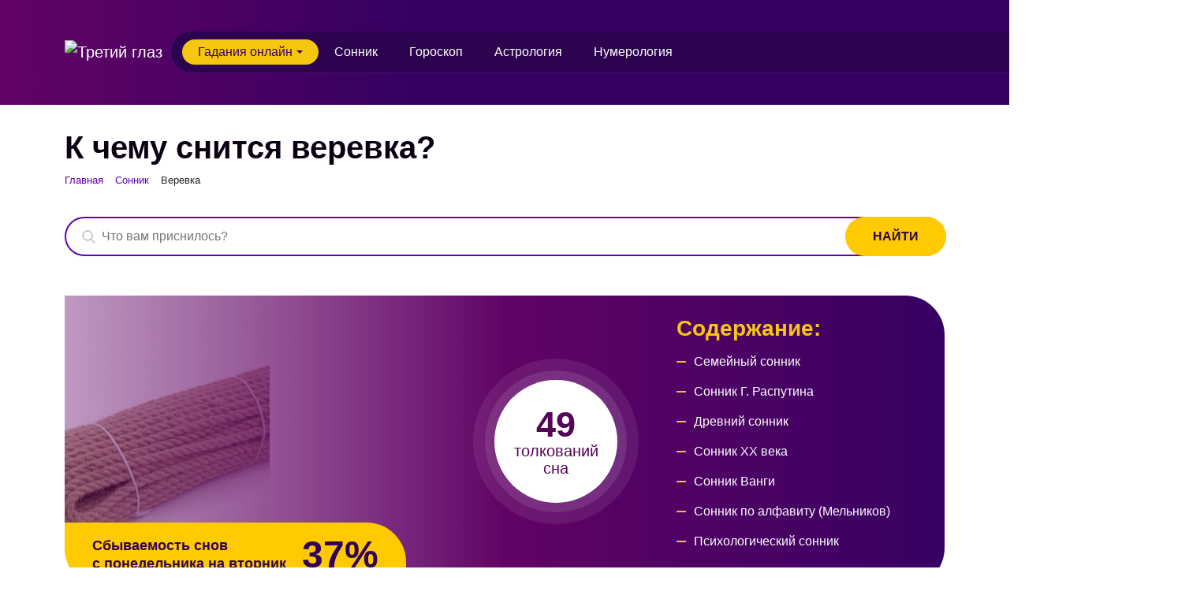

--- FILE ---
content_type: text/html; charset=UTF-8
request_url: https://t-eye.ru/sonnik/verevka/
body_size: 29337
content:
<!DOCTYPE html>
<html>
	<head>
        <meta name="viewport" content="width=device-width, initial-scale=1.0, maximum-scale=1.0, user-scalable=0">
		<title>Что означает сон веревка по соннику 😴 - к чему снится веревка</title>
        <meta http-equiv="Content-Type" content="text/html; charset=UTF-8" />
<meta name="robots" content="index, follow" />
<meta name="description" content="Увидеть во сне веревка - ✅ бесплатное толкование сна онлайн по сонникам: семейный сонник, Г. Распутина, древний сонник, ХХ века, Ванги, по алфавиту (Мельников), психологический сонник, Юноны, персидский Тифлиси, Миллера, XXI века, Симеона Прозорова, малый сонник, дворянский сонник, Роммеля, Кассандры, модернистский сонник, Таболкина, Фрейда, Авеля, цыганский сонник, американский Дениз Линн, Юнга, итальянский А. Роберти, идиом, астрологический сонник, исламский сонник, восточный сонник, Нины Гришиной, целительницы Федоровской, психоаналитический сонник, современный сонник, большой (Наталья Степанова), 2012, китайский сонник, Кананита, эзотерический сонник, Велес, Хассе, для девочек, для стервы, старинный сонник, толкование снов, Цветкова, Странника, электронный сонник, новейший сонник, безымянный сонник, толкователь снов" />
<link rel="canonical" href="https://t-eye.ru/sonnik/verevka/" />
<link href="/bitrix/js/main/core/css/core.min.css?16091675502854" type="text/css" rel="stylesheet" />

<script type="text/javascript" data-skip-moving="true">(function(w, d, n) {var cl = "bx-core";var ht = d.documentElement;var htc = ht ? ht.className : undefined;if (htc === undefined || htc.indexOf(cl) !== -1){return;}var ua = n.userAgent;if (/(iPad;)|(iPhone;)/i.test(ua)){cl += " bx-ios";}else if (/Android/i.test(ua)){cl += " bx-android";}cl += (/(ipad|iphone|android|mobile|touch)/i.test(ua) ? " bx-touch" : " bx-no-touch");cl += w.devicePixelRatio && w.devicePixelRatio >= 2? " bx-retina": " bx-no-retina";var ieVersion = -1;if (/AppleWebKit/.test(ua)){cl += " bx-chrome";}else if ((ieVersion = getIeVersion()) > 0){cl += " bx-ie bx-ie" + ieVersion;if (ieVersion > 7 && ieVersion < 10 && !isDoctype()){cl += " bx-quirks";}}else if (/Opera/.test(ua)){cl += " bx-opera";}else if (/Gecko/.test(ua)){cl += " bx-firefox";}if (/Macintosh/i.test(ua)){cl += " bx-mac";}ht.className = htc ? htc + " " + cl : cl;function isDoctype(){if (d.compatMode){return d.compatMode == "CSS1Compat";}return d.documentElement && d.documentElement.clientHeight;}function getIeVersion(){if (/Opera/i.test(ua) || /Webkit/i.test(ua) || /Firefox/i.test(ua) || /Chrome/i.test(ua)){return -1;}var rv = -1;if (!!(w.MSStream) && !(w.ActiveXObject) && ("ActiveXObject" in w)){rv = 11;}else if (!!d.documentMode && d.documentMode >= 10){rv = 10;}else if (!!d.documentMode && d.documentMode >= 9){rv = 9;}else if (d.attachEvent && !/Opera/.test(ua)){rv = 8;}if (rv == -1 || rv == 8){var re;if (n.appName == "Microsoft Internet Explorer"){re = new RegExp("MSIE ([0-9]+[\.0-9]*)");if (re.exec(ua) != null){rv = parseFloat(RegExp.$1);}}else if (n.appName == "Netscape"){rv = 11;re = new RegExp("Trident/.*rv:([0-9]+[\.0-9]*)");if (re.exec(ua) != null){rv = parseFloat(RegExp.$1);}}}return rv;}})(window, document, navigator);</script>


<link href="/bitrix/cache/css/s1/tg/page_4b38ba384f001e9f4a853a1399cc5356/page_4b38ba384f001e9f4a853a1399cc5356_v1.css?16124862991624" type="text/css"  rel="stylesheet" />
<link href="/bitrix/cache/css/s1/tg/template_4c2d6a6393875316f0776d312ffe571d/template_4c2d6a6393875316f0776d312ffe571d_v1.css?1708595198194033" type="text/css"  data-template-style="true" rel="stylesheet" />







        <link rel="shortcut icon" type="image/x-icon" href="https://t-eye.ru/favicon.ico">
        
        <link rel="preload" href="/bitrix/templates/tg/assets/css/fonts.css" as="style" onload="this.onload=null;this.rel='stylesheet'">
        <noscript><link rel="stylesheet" href="/bitrix/templates/tg/assets/css/fonts.css"></noscript>
        <!-- Yandex.Metrika counter -->  <noscript><div><img src="https://mc.yandex.ru/watch/72132610" style="position:absolute; left:-9999px;" alt="" /></div></noscript> <!-- /Yandex.Metrika counter -->
                    </head>
	<body>
        <header>
            <div id="panel">
                            </div>
            <div class="top-header-block-wrap">
                <nav class="navbar navbar-expand-lg">
                    <div class="container-xl">
                        <div class="logo">
                            <a class="navbar-brand" href="/"><img src="/bitrix/templates/tg/assets/img/logo.svg" alt="Третий глаз"></a>
                        </div>

                        <button class="navbar-toggler" type="button" data-bs-toggle="collapse" data-bs-target="#top-menu" aria-controls="top-menu" aria-expanded="false" aria-label="Toggle navigation">
                            <span class="navbar-toggler-icon"></span>
                        </button>
                        <div class="collapse navbar-collapse" id="top-menu">
                            <div class="logo logo-menu">
                                <a class="navbar-brand" href="/"><img src="/bitrix/templates/tg/assets/img/logo.svg" alt="Третий глаз"></a>
                            </div>
                            <ul class="navbar-nav me-auto mb-2 mb-md-0">
                                <li class="nav-item dropdown dd-menu-gd active">
                                    <a class="nav-link dropdown-toggle" href="#" data-bs-toggle="dropdown" aria-expanded="false">Гадания онлайн</a>
                                    <div class="dropdown-menu dropdown-menu-gd">
                                        <div class="menu-gd">
                                            <div class="menu-gd-inn">
                                                <div class="menu-gd-col">
                                                    <div class="menu-gd-col-title"><a href="/gadaniya/gadaniya-na-kartakh/">Гадание на картах</a></div>
                                                    <div class="menu-gd-col-inner">
                                                        <ul>
                                                            <li><a href="/gadaniya/gadaniya-na-kartakh-taro/">На картах Таро</a></li>
                                                            <li><a href="/gadaniya/gadaniya-na-kartakh-lenorman/">На картах Ленорман</a></li>
                                                            <li><a href="/gadaniya/gadaniya-na-tsyganskikh-kartakh/">На цыганских картах</a></li>
                                                            <li><a href="/gadaniya/gadaniya-na-igralnykh-kartakh/">На игральных картах</a></li>
                                                        </ul>
                                                    </div>
                                                </div>
                                                <div class="menu-gd-col">
                                                    <div class="menu-gd-col-title">Другие online гадания</div>
                                                    <div class="menu-gd-col-flex">
                                                        <div class="menu-gd-col-inner">
                                                            <ul>
                                                                <li><a href="/gadaniya/gadaniya-na-budushchee/">На будущее</a></li>
                                                                <li><a href="/gadaniya/gadaniya-na-lyubov/">На любовь</a></li>
                                                                <li><a href="/gadaniya/gadaniya-na-sveche/">На свече</a></li>
                                                                <li><a href="/gadaniya/gadaniya-na-kubikakh/">На кубиках</a></li>
                                                                <li><a href="/gadaniya/gadaniya-na-zerkale/">На зеркале</a></li>
                                                            </ul>
                                                        </div>
                                                        <div class="menu-gd-col-inner">
                                                            <ul>
                                                                <li><a href="/gadaniya/gadaniya-na-kofe/">На кофе</a></li>
                                                                <li><a href="/gadaniya/gadaniya-na-spichkakh/">На спичках</a></li>
                                                                <li><a href="/gadaniya/gadaniya-na-pechene/">На печенье</a></li>
                                                                <li><a href="/gadaniya/gadaniya-na-khrustalnom-share/">На шаре</a></li>
                                                                <li><a href="/gadaniya/gadaniya-na-situatsii/">На ситуации</a></li>
                                                            </ul>
                                                        </div>
                                                    </div>
                                                </div>
                                            </div>
                                            <div class="menu-gd-col-full">
                                                <a class="menu-gd-big-btn" href="/gadaniya/">Полный список <span>онлайн</span> гаданий</a>
                                            </div>
                                        </div>
                                    </div>
                                </li>
                                <li class="nav-item">
                                    <a class="nav-link" href="/sonnik/">Сонник</a>
                                </li>
                                <li class="nav-item">
                                    <a class="nav-link" href="/goroskop/">Гороскоп</a>
                                </li>
                                <li class="nav-item">
                                    <a class="nav-link" href="/astrologiya/">Астрология</a>
                                </li>
                                <li class="nav-item">
                                    <a class="nav-link" href="/numerologiya/">Нумерология</a>
                                </li>

                            </ul>
                            <form class="search form-pure d-none">
                                <input class="form-control" type="text" placeholder="Поиск" aria-label="Поиск">
                            </form>
                        </div>
                    </div>
                </nav>
            </div>
        </header>




    <section class="page-title">
        <div class="container-xl">
            <div class="row">
                <div class="col-12">

                    <h1>К чему снится веревка?</h1>

                    <link href="/bitrix/css/main/font-awesome.css?160916755628777" type="text/css" rel="stylesheet" />
<div class="bx-breadcrumb" itemprop="http://schema.org/breadcrumb" itemscope itemtype="http://schema.org/BreadcrumbList">
			<div class="bx-breadcrumb-item " id="bx_breadcrumb_0" itemprop="itemListElement" itemscope itemtype="http://schema.org/ListItem">
				
				<a href="/" title="Главная" itemprop="item">
					<span itemprop="name">Главная</span>
				</a>
				<meta itemprop="position" content="1" />
			</div>
			<div class="bx-breadcrumb-item last-cr-item" id="bx_breadcrumb_1" itemprop="itemListElement" itemscope itemtype="http://schema.org/ListItem">
				<i class="fa fa-angle-right"></i>
				<a href="/sonnik/" title="Сонник" itemprop="item">
					<span itemprop="name">Сонник</span>
				</a>
				<meta itemprop="position" content="2" />
			</div>
			<div class="bx-breadcrumb-item">
				<i class="fa fa-angle-right"></i>
				<span>Веревка</span>
			</div><div style="clear:both"></div></div>                </div>
            </div>
        </div>
    </section>


    <section class="sh-section sonnik-section-detail pb-50" itemscope itemtype="https://schema.org/Article">
        <meta itemprop="headline name" content="К чему снится веревка?">
        <link itemprop="image" href="https://t-eye.ru/upload/resize_cache/iblock/ac1/500_500_1/ac1cae1615976f73a686d7ff02a73f61.jpg">

        <div class="container-xl">
            <div class="row">
                <div class="col-lg col-sm-12 col-12">
                    <div class="search_sn">
                        

	<div id="title-search">
	<form action="/sonnik/search/index.php">
		<input id="title-search-input" placeholder="Что вам приснилось?" type="text" name="q" value="" size="40" maxlength="50" autocomplete="off" />
        <input name="s" type="submit" value='Найти' />
	</form>
	</div>
                                            </div>
                </div>
            </div>
            <div class="row">
                <div class="col-12" itemprop="articleBody">

                    <div class="sonnik-detail-top-block-wrap">
                        <div class="probability-block">
                                                        <div class="probability-txt">Сбываемость снов <br>с понедельника на вторник</div>
                            <div class="probability-percent">37%</div>
                        </div>
                        <div class="sonnik-detail-top-block">
                            <div class="sdtb-block sdtb-left">
                                <div class="slv-img">
                                    <img src="/upload/resize_cache/iblock/ac1/500_500_1/ac1cae1615976f73a686d7ff02a73f61.jpg" alt="Что значит Веревка во сне">
                                </div>
                            </div>
                            <div class="sdtb-block sdtb-right">
                                <div class="circle-num-wrap">
                                    <div class="circle-num">
                                        <strong>49 </strong>
                                        толкований<br> сна                                    </div>
                                </div>
                                <div class="soderzhanie">
                                    <div class="soderzhanie-title h3">Содержание:</div>
                                    <div class="soderzhanie-inner scroll-cust">
                                        <ul class="link-list-line">
                                                                                            <li data-bs-toggle="collapse" data-bs-target="#ac32758">
                                                    <a href="#semeynyy-sonnik">
                                                 <strong>Семейный сонник</strong>
                                                    </a>
                                                </li>
                                                                                            <li data-bs-toggle="collapse" data-bs-target="#ac110451">
                                                    <a href="#sonnik-rasputina">
                                                 <strong>Сонник Г. Распутина</strong>
                                                    </a>
                                                </li>
                                                                                            <li data-bs-toggle="collapse" data-bs-target="#ac4574">
                                                    <a href="#drevniy-sonnik">
                                                 <strong>Древний сонник</strong>
                                                    </a>
                                                </li>
                                                                                            <li data-bs-toggle="collapse" data-bs-target="#ac57631">
                                                    <a href="#sonnik-khkh-veka">
                                                 <strong>Сонник ХХ века</strong>
                                                    </a>
                                                </li>
                                                                                            <li data-bs-toggle="collapse" data-bs-target="#ac991">
                                                    <a href="#sonnik-vangi">
                                                 <strong>Сонник Ванги</strong>
                                                    </a>
                                                </li>
                                                                                            <li data-bs-toggle="collapse" data-bs-target="#ac29802">
                                                    <a href="#sonnik-po-alfavitu">
                                                 <strong>Сонник по алфавиту (Мельников)</strong>
                                                    </a>
                                                </li>
                                                                                            <li data-bs-toggle="collapse" data-bs-target="#ac55910">
                                                    <a href="#psikhologicheskiy-sonnik">
                                                 <strong>Психологический сонник</strong>
                                                    </a>
                                                </li>
                                                                                            <li data-bs-toggle="collapse" data-bs-target="#ac170093">
                                                    <a href="#yunony">
                                                 <strong>Сонник Юноны</strong>
                                                    </a>
                                                </li>
                                                                                            <li data-bs-toggle="collapse" data-bs-target="#ac98411">
                                                    <a href="#persidskiy-sonnik-tiflisi">
                                                 <strong>Персидский сонник Тифлиси</strong>
                                                    </a>
                                                </li>
                                                                                            <li data-bs-toggle="collapse" data-bs-target="#ac27132">
                                                    <a href="#sonnik-millera">
                                                 <strong>Сонник Миллера</strong>
                                                    </a>
                                                </li>
                                                                                            <li data-bs-toggle="collapse" data-bs-target="#ac50429">
                                                    <a href="#sonnik-xxi-veka">
                                                 <strong>Сонник XXI века</strong>
                                                    </a>
                                                </li>
                                                                                            <li data-bs-toggle="collapse" data-bs-target="#ac53731">
                                                    <a href="#sonnik-simeona-prozorova">
                                                 <strong>Сонник Симеона Прозорова</strong>
                                                    </a>
                                                </li>
                                                                                            <li data-bs-toggle="collapse" data-bs-target="#ac97203">
                                                    <a href="#malyy-sonnik">
                                                 <strong>Малый сонник</strong>
                                                    </a>
                                                </li>
                                                                                            <li data-bs-toggle="collapse" data-bs-target="#ac76182">
                                                    <a href="#dvoryanskiy-sonnik">
                                                 <strong>Дворянский сонник</strong>
                                                    </a>
                                                </li>
                                                                                            <li data-bs-toggle="collapse" data-bs-target="#ac52176">
                                                    <a href="#sonnik-rommelya">
                                                 <strong>Сонник Роммеля</strong>
                                                    </a>
                                                </li>
                                                                                            <li data-bs-toggle="collapse" data-bs-target="#ac145767">
                                                    <a href="#sonnik-kassandry">
                                                 <strong>Сонник Кассандры</strong>
                                                    </a>
                                                </li>
                                                                                            <li data-bs-toggle="collapse" data-bs-target="#ac106976">
                                                    <a href="#modernistskiy-sonnik">
                                                 <strong>Модернистский сонник</strong>
                                                    </a>
                                                </li>
                                                                                            <li data-bs-toggle="collapse" data-bs-target="#ac111266">
                                                    <a href="#sonnik-tabolkina">
                                                 <strong>Сонник Таболкина</strong>
                                                    </a>
                                                </li>
                                                                                            <li data-bs-toggle="collapse" data-bs-target="#ac175">
                                                    <a href="#sonnik-freyda">
                                                 <strong>Сонник Фрейда</strong>
                                                    </a>
                                                </li>
                                                                                            <li data-bs-toggle="collapse" data-bs-target="#ac116126">
                                                    <a href="#sonnik-avelya">
                                                 <strong>Сонник Авеля</strong>
                                                    </a>
                                                </li>
                                                                                            <li data-bs-toggle="collapse" data-bs-target="#ac77155">
                                                    <a href="#tsyganskiy-sonnik">
                                                 <strong>Цыганский сонник</strong>
                                                    </a>
                                                </li>
                                                                                            <li data-bs-toggle="collapse" data-bs-target="#ac81298">
                                                    <a href="#amerikanskiy-sonnik">
                                                 <strong>Американский сонник Дениз Линн</strong>
                                                    </a>
                                                </li>
                                                                                            <li data-bs-toggle="collapse" data-bs-target="#ac156549">
                                                    <a href="#sonnik-yunga">
                                                 <strong>Сонник Юнга</strong>
                                                    </a>
                                                </li>
                                                                                            <li data-bs-toggle="collapse" data-bs-target="#ac100931">
                                                    <a href="#italyanskiy-sonnik-a-roberti">
                                                 <strong>Итальянский сонник А. Роберти</strong>
                                                    </a>
                                                </li>
                                                                                            <li data-bs-toggle="collapse" data-bs-target="#ac77933">
                                                    <a href="#sonnik-idiom">
                                                 <strong>Сонник идиом</strong>
                                                    </a>
                                                </li>
                                                                                            <li data-bs-toggle="collapse" data-bs-target="#ac65682">
                                                    <a href="#astrologicheskiy-sonnik">
                                                 <strong>Астрологический сонник</strong>
                                                    </a>
                                                </li>
                                                                                            <li data-bs-toggle="collapse" data-bs-target="#ac11995">
                                                    <a href="#islamskiy-sonnik">
                                                 <strong>Исламский сонник</strong>
                                                    </a>
                                                </li>
                                                                                            <li data-bs-toggle="collapse" data-bs-target="#ac95557">
                                                    <a href="#vostochnyy-sonnik">
                                                 <strong>Восточный сонник</strong>
                                                    </a>
                                                </li>
                                                                                            <li data-bs-toggle="collapse" data-bs-target="#ac92732">
                                                    <a href="#sonnik-niny-grishinoy">
                                                 <strong>Сонник Нины Гришиной</strong>
                                                    </a>
                                                </li>
                                                                                            <li data-bs-toggle="collapse" data-bs-target="#ac99167">
                                                    <a href="#sonnik-tselitelnitsy-fedorovskoy">
                                                 <strong>Сонник целительницы Федоровской</strong>
                                                    </a>
                                                </li>
                                                                                            <li data-bs-toggle="collapse" data-bs-target="#ac73943">
                                                    <a href="#psikhoanaliticheskiy-sonnik">
                                                 <strong>Психоаналитический сонник</strong>
                                                    </a>
                                                </li>
                                                                                            <li data-bs-toggle="collapse" data-bs-target="#ac15262">
                                                    <a href="#sovremennyy-sonnik">
                                                 <strong>Современный сонник</strong>
                                                    </a>
                                                </li>
                                                                                            <li data-bs-toggle="collapse" data-bs-target="#ac35710">
                                                    <a href="#bolshoy-sonnik">
                                                 <strong>Большой сонник (Наталья Степанова)</strong>
                                                    </a>
                                                </li>
                                                                                            <li data-bs-toggle="collapse" data-bs-target="#ac103239">
                                                    <a href="#sonnik-2012">
                                                 <strong>Сонник 2012</strong>
                                                    </a>
                                                </li>
                                                                                            <li data-bs-toggle="collapse" data-bs-target="#ac19976">
                                                    <a href="#kitayskiy-sonnik">
                                                 <strong>Китайский сонник</strong>
                                                    </a>
                                                </li>
                                                                                            <li data-bs-toggle="collapse" data-bs-target="#ac22254">
                                                    <a href="#sonnik-kananita">
                                                 <strong>Сонник Кананита</strong>
                                                    </a>
                                                </li>
                                                                                            <li data-bs-toggle="collapse" data-bs-target="#ac18385">
                                                    <a href="#ezotericheskiy-sonnik">
                                                 <strong>Эзотерический сонник</strong>
                                                    </a>
                                                </li>
                                                                                            <li data-bs-toggle="collapse" data-bs-target="#ac16745">
                                                    <a href="#sonnik-veles">
                                                 <strong>Сонник Велес</strong>
                                                    </a>
                                                </li>
                                                                                            <li data-bs-toggle="collapse" data-bs-target="#ac24402">
                                                    <a href="#sonnik-khasse">
                                                 <strong>Сонник Хассе</strong>
                                                    </a>
                                                </li>
                                                                                            <li data-bs-toggle="collapse" data-bs-target="#ac80367">
                                                    <a href="#sonnik-dlya-devochek">
                                                 <strong>Сонник для девочек</strong>
                                                    </a>
                                                </li>
                                                                                            <li data-bs-toggle="collapse" data-bs-target="#ac63747">
                                                    <a href="#sonnik-dlya-stervy">
                                                 <strong>Сонник для стервы</strong>
                                                    </a>
                                                </li>
                                                                                            <li data-bs-toggle="collapse" data-bs-target="#ac64453">
                                                    <a href="#starinnyy-sonnik">
                                                 <strong>Старинный сонник</strong>
                                                    </a>
                                                </li>
                                                                                            <li data-bs-toggle="collapse" data-bs-target="#ac41313">
                                                    <a href="#sonnik-tolkovanie-snov">
                                                 <strong>Сонник толкование снов</strong>
                                                    </a>
                                                </li>
                                                                                            <li data-bs-toggle="collapse" data-bs-target="#ac10904">
                                                    <a href="#sonnik-tsvetkova">
                                                 <strong>Сонник Цветкова</strong>
                                                    </a>
                                                </li>
                                                                                            <li data-bs-toggle="collapse" data-bs-target="#ac71077">
                                                    <a href="#sonnik-strannika">
                                                 <strong>Сонник Странника</strong>
                                                    </a>
                                                </li>
                                                                                            <li data-bs-toggle="collapse" data-bs-target="#ac13561">
                                                    <a href="#elektronnyy-sonnik">
                                                 <strong>Электронный сонник</strong>
                                                    </a>
                                                </li>
                                                                                            <li data-bs-toggle="collapse" data-bs-target="#ac59406">
                                                    <a href="#noveyshiy-sonnik">
                                                 <strong>Новейший сонник</strong>
                                                    </a>
                                                </li>
                                                                                            <li data-bs-toggle="collapse" data-bs-target="#ac83260">
                                                    <a href="#bezymyannyy-sonnik">
                                                 <strong>Безымянный сонник</strong>
                                                    </a>
                                                </li>
                                                                                            <li data-bs-toggle="collapse" data-bs-target="#ac48515">
                                                    <a href="#sonnik-tolkovatel-snov">
                                                 <strong>Сонник толкователь снов</strong>
                                                    </a>
                                                </li>
                                                                                    </ul>
                                    </div>
                                </div>
                            </div>
                        </div>
                    </div>

                                        
                                        <div class="slovo-znch-wrap">
                        <div class="slovo-znch">
                                                                                                <h2 id="semeynyy-sonnik">Видеть во сне веревка - семейный сонник</h2>
                                                                                            <img src="/upload/resize_cache/iblock/899/270_270_1/8993b2f11341d21e88bde9c6351a13cd.jpg" class="znch-img-more" alt="Веревку - фото №1">
                                                        <div class="slovo-znch-body" >
                                                                    <p>Веревки во сне означают запутанные дела, неудачи, долги. Много веревок во сне предвещают, что беглец будет пойман, потерянное отыщется и долги возвращены. Держаться или ухватиться за веревку во сне символизирует значение &quot;хвататься за соломинку. Если веревка выдержала, то вас ждет успех и счастливый оборот в опасном деле. Порванная веревка во сне предвещает горе. Видеть во сне длинную веревку — к долголетию. Смотрите, в каком она состоянии. Если где-то перетерлась, то вам угрожает опасность. Подниматься по веревке — предвестье успеха, спускаться — к неудачам и разочарованиям. Привязать кого-то веревкой означает привязанность, глубокие чувства, общность интересов. Использовать веревку в качестве поводка для кого-то означает, что вы держите человека при себе, используя для этого всевозможные уловки. Увидеть во сне, что перед вами возникла какая-то натянутая веревка, означает, что ваши отношения с кем-то станут натянутыми, что помешает успешному осуществлению ваших проектов. Моток веревки во сне наматывать или разматывать — предвестье больших хлопот и множества встреч. Запутанные веревки во сне означают запутанные дела; разобрать их во сне — разрешить все свои проблемы и упорядочить жизнь. Если во сне вы увидите себя связанным веревками, то кто-то рассердит вас. В делах вас ожидают препятствия после такого сна, особенно если вы связаны по рукам и ногам. Влюбленным такой сон предсказывает скорое вступление брак, радость, счастье и рождение детей. Если веревки во сне слишком толстые, то вам не удастся преодолеть возникшие препятствия, брачные узы покажутся вам тюремными оковами, а больному такой сон предсказывает, что он вряд ли оправится от своей болезни. Иногда такой сон может предвещать серьезную болезнь здоровым людям. Много обрывков веревок во сне — предвестье того, что вас ждет много препятствий и ваши дела придут в полный упадок. Иногда сон предупреждает вас о несчастном случае, который может произойти с вами. Влюбленным сон предвещает, что их ждет разлука. Состоящим в браке сон может предсказывать развод. Сплетать веревку во сне означает, что вы сблизитесь с человеком, который приятен вам. Видеть во сне, что другие плетут веревки, означает предостережение против интриг врагов и недоброжелателей.</p>
                                                            </div>
                        </div>
                                                
                    </div>
                                                            <div class="slovo-znch-wrap">
                        <div class="slovo-znch">
                                                                                                <h2 id="sonnik-rasputina">Значение сновидения веревка - сонник Г. Распутина</h2>
                                                                                            <img src="/upload/resize_cache/iblock/bf2/270_270_1/bf294963119448ad72d4a4b21bae1957.jpg" class="znch-img-more" alt="Веревки - фото №2">
                                                        <div class="slovo-znch-body" >
                                                                    <p>Если во сне вы видите длинную веревку, то в реальной жизни вы столкнетесь с ситуацией, когда от корректности и деликатности вашего поведения будет зависеть ваше будущее.</p> <p>Если вам приснилось, что вы падаете, но вам удается схватиться за веревку и удержаться, то наяву вам удастся счастливо избежать серьезной проблемы. Напротив, если веревка во сне обрывается, значит, в реальной жизни вам придется осознать, что отношениям с близким вам человеком пришел конец и пора расставаться, потому что вы уже не находите друг в друге ничего, что могло бы объединить вас. Взбираться по веревочной лестнице вверх – этот сон говорит о долгом, трудном, но в конечном итоге успешном воплощении вашей идеи. Ваши труды принесут вам скорые плоды.</p> <p>Натянутая пустая веревка для белья символизирует вашу осмотрительность при выборе сексуальных партнеров. При этом вы желаете найти человека, который будет вас устраивать как в интимных отношениях, так и духовной близости. Веревка с бельем говорит о вашей склонности к постоянной смене партнеров в сексе и отсутствию постоянных дружеских отношений. У вас есть приятели, но не друзья.</p> <p>Свернутая или сложенная веревка во сне говорит о наличии трудноразрешимых проблем в отношениях с вашей второй половиной.</p> <p>Покупать во сне веревку (канат) – к затянувшейся неприятной обстановке на работе. Проблема не разрешима из-за вашего упрямства, проявите снисхождение к сослуживцам, и все наладится.</p> <p>Если во сне вашу карету тянут на веревке, то это говорит о том, что в жизни вы не справляетесь с теми обязанностями, которые на себя взяли, это слишком тяжелая для вас ноша. Всех денег не заработаешь, помните об этом, а вот ваша репутация может пострадать.</p> <p>Заарканить веревкой дикое животное во сне сулит вам в реальной жизни получение солидного дохода, а, возможно, и удачное начинание – организацию своего дела, которое в дальнейшем будет вам приносить солидные доходы. После такого сна все ваши риски будут оправданы. Плохо, если такой сон приснился в выходные или праздничные дни, тогда, что бы вы ни делали, ваши труды будут напрасны.</p>                                                             </div>
                        </div>
                                                
                    </div>
                                                            <div class="slovo-znch-wrap">
                        <div class="slovo-znch">
                                                                                                <h2 id="drevniy-sonnik">Толкование сна веревка - древний сонник</h2>
                                                                                            <img src="/upload/resize_cache/iblock/274/270_270_1/2746304129c867ec0dcb7a4ef4b9ca3b.JPG" class="znch-img-more" alt="Корда (веревка) - фото №3">
                                                        <div class="slovo-znch-body" >
                                                                    <p>Вы могли увидеть во сне веревку под влиянием работы подсознания, которое таким образом пыталось передать Вам известную фразу: «Сколько веревочке ни виться, а конец все равно будет!» Это значит, что каких бы нечестных поступков Вы не совершали, сколько бы неправды ни говорили, истина все равно всплывет. Возможно, подсознание зашифровало и другое высказывание: «Вить из кого-то веревки», то есть распоряжаться этим человеком по собственному желанию, руководить им, обладать безраздельным влиянием на него. Во сне видеть веревку с завязанными на ней узлами или спутанную – Вам предстоит попасть в неловкую ситуацию из-за того, что Вы скажете лишнего или солжете. Завязывать веревкой что-нибудь, связывать что-то между собой – Вам придется прибегнуть ко лжи во спасение, и это действительно поможет уладить дела и сохранить добрые отношения с окружающими. Если веревка порвалась у Вас в руках, то это знак, предупреждающий Вас быть осторожнее, не говорить лишнего, чтобы не пришлось потом пожалеть о сказанном. Очень длинная веревка – символ дороги, длительной поездки. Сматывать веревку – наяву освободиться из-под влияния человека, который довольно долго использовал Вас в своих целях. Видеть во сне, что Вы находитесь в доме повешенного и внезапно присутствующие начинают обсуждать орудие убийства, – кто-то попытается нанести Вам удар ниже пояса, будьте осторожны в откровениях и поиске поддержки, потому что недоброжелатели не дремлют. Видеть во сне человека, который натаскивает гору песка и собирается вить из него веревки, – Вы потратитесь там, где и не предполагали, потому что Ваш компаньон – изрядный эконом, а это навредит делу. Распутывать многочисленные узлы на веревке – будете решать проблемы, причиной которых были другие люди; к сплетням; к запутанным делам; к неприятностям с законом. Искать во сне крепкую веревку – Вас посетит решимость и Вы поставите заключительную точку в деле; Вы сумеете спасти того, кто нуждается в Вашей помощи. Делать во сне веревочную лестницу – хлипкая надежда не оправдается; Вам нужно сменить род занятий; не полагайтесь на то, во что не верите.</p>
                                                            </div>
                        </div>
                                                
                    </div>
                                                            <div class="slovo-znch-wrap">
                        <div class="slovo-znch">
                                                                                                <h2 id="sonnik-khkh-veka">Что делать, если приснился веревка - сонник ХХ века</h2>
                                                                                            <img src="/upload/resize_cache/iblock/29f/270_270_1/29f22a2d6735045b60915e6dd7c4ea61.png" class="znch-img-more" alt="Пенька (веревка) - фото №4">
                                                        <div class="slovo-znch-body" >
                                                                    <p>Образ веревки снится - такой сон многозначен, и его смысл зависит от обстоятельств сна.Часто он означает вашу привязанность к чему-то удаленному, но нередко в этом образе заложена и другая символика.Если в сновидении вы увидели длинную веревку: это может быть предвестием того, что вам придется довольно долго ждать, пока ваши планы осуществятся.Тащить веревку за собой: говорит о вашей привязанности к прошлому.Тянуть веревку на себя: знак того, что вы связали свою жизнь с каким-то важным событием будущего.Если в таком сне вам тяжело: это является подсказкой, говорящей, что вам следовало бы больше жить сегодняшним, а не завтрашним &#40;и тем более, не вчерашним&#41; днем, иначе жизнь со всеми ее радостями так и пройдет мимо.Запутаться в веревках: признак того, что вы перестали адекватно оценивать ситуацию и рискуете совершить ошибку в каких-либо делах.Увидеть себя в сновидении связанным по рукам и ногам: подсказывает, что обстоятельства мешают вашему продвижению, и у вас мало шансов преодолеть их. Сон предлагает вам три решения на выбор: смириться, поискать какой-нибудь нестандартный выход из ситуации или же отказаться от своей затеи.Связывать в сновидении порванную веревку: означает, что вам следует попытаться возобновить отношения с кем-то из ваших знакомых.Связывать разные веревки между собой: предвещает вам установление новых контактов.Однако если связанная веревка: получилась слишком длинной и это смущает вас или создает какие-то неудобства, сон подсказывает, что, связавшись с кем-то, вы рискуете сильно затянуть свои дела.</p>
                                                            </div>
                        </div>
                                                
                    </div>
                                                            <div class="slovo-znch-wrap">
                        <div class="slovo-znch">
                                                                                                <h2 id="sonnik-vangi">Увидеть во сне веревка - сонник Ванги</h2>
                                                                                            <img src="/upload/resize_cache/iblock/8e3/270_270_1/8e321e1aa687eeb2f1b045c57e4b7bd3.jpg" class="znch-img-more" alt="Веревка, тесьма - фото №5">
                                                        <div class="slovo-znch-body" >
                                                                    <p>Веревка во сне - обозначение судьбы, предначертанной сновидцу. Если во сне у вас в руках порвалась веревка, то наяву вашей жизни будет угрожать смертельная опасность, избежать которую вам удастся, только проявляя осторожность и предусмотрительность. Завязывать узлы на веревке - такой сон предупреждает, что вы связываетесь не с теми людьми, поэтому ждите крупных неприятностей, и лучший выход для вас - порвать отношения с этой группой. Очень длинная веревка во сне пророчит долгую жизнь, но это не значит, что она будет беспечальной. Не теряйте бдительности и не рискуйте понапрасну, потому что такая долгая жизнь дается человеку недаром. Распутывать веревку или развязывать многочисленные узлы на ней - вскоре вы освободитесь от власти над вами недостойного человека, и это станет решающим событием в вашей жизни, после которого вы сможете раскрыть свои способности и осуществить задуманное. Связывать что-нибудь веревкой - вы не имеете права вмешиваться в судьбы окружающих людей, своей причастностью к их проблемам вы накликаете на себя беду, даже ваше искреннее желание помочь следует преодолеть, потому что это не ваша судьба.</p>
                                                            </div>
                        </div>
                                                
                    </div>
                                                            <div class="slovo-znch-wrap">
                        <div class="slovo-znch">
                                                                                                <h2 id="sonnik-po-alfavitu">Сон про веревка - сонник по алфавиту (Мельников)</h2>
                                                                                            <img src="/upload/resize_cache/iblock/ed6/270_270_1/ed6cb52ffc2f0bd218e60d3e2668ee1e.jpg" class="znch-img-more" alt="Колодец высушен, веревки нет - фото №6">
                                                        <div class="slovo-znch-body" >
                                                                    <p>Увидеть во сне веревку – к затруднению в делах и неопределенности в любовных отношениях. Если снится, что вам спустили веревку из окна – значит, наяву вы примите участие в деле, которое не устроит ваших друзей, зато позабавит и развлечет вас.Подниматься куда-либо по веревке – однозначно справитесь со всеми трудностями, спускаться – к разочарованию в самый неподходящий момент.Если снится, что вы связаны веревкой или привязаны к чему-то, значит, чувства возобладают над рассудком и вы очертя голову предадитесь любовным утехам. Разорвать на себе веревки, освободившись от них, – значит, вы наяву способны противостоять соперникам и конкурентам. Связывать или привязывать во сне кого-то веревками – вы найдете в себе силы справиться одновременно со множеством дел.Сон, в котором вы прыгаете через веревку, как ребенок, – предупреждение не поступать эгоистично в отношении людей, которым вы обязаны своими успехами.Вести на веревке собаку или кошку – значит, в реальной жизни под влиянием жизнерадостных людей и веселой обстановки вы станете более благожелательны и уступчивы.</p>
                                                            </div>
                        </div>
                                                
                    </div>
                                                            <div class="slovo-znch-wrap">
                        <div class="slovo-znch">
                                                                                                <h2 id="psikhologicheskiy-sonnik">Что означает сон веревка - психологический сонник</h2>
                                                                                            <img src="/upload/resize_cache/iblock/941/270_270_1/941217970984eba4776c05d26f4d2830.jpg" class="znch-img-more" alt="Веревка, кабель, трос, канат - фото №7">
                                                        <div class="slovo-znch-body" >
                                                                    <p>Болгарская прорицательница Ванга считала, что появление веревки во сне обозначает судьбу, предначертанную сновидцу. Вот какие толкования она давала снам, в которых присутствовала веревка.Если во сне у вас в руках порвалась веревка, то наяву вашей жизни будет угрожать смертельная опасность. Избежать ее вам удастся, только если вы проявите осторожность и предусмотрительность.Завязывали узлы на веревке – в реальной жизни вы связываетесь не с теми людьми. Ждите крупных неприятностей, если не порвете с ними отношения.Распутывали веревку или развязывали многочисленные узлы на ней – освободитесь от власти над вами недостойного человека. Это событие станет решающим в вашей жизни: после него вы сможете раскрыть свои способности и осуществить задуманное.Связывали что-то веревкой – перестаньте вмешиваться в судьбы окружающих людей. Так вы накликаете на себя беду.Очень длинная веревка во сне пророчит долгую, но не беспечальную жизнь. Не теряйте бдительности и не рискуйте понапрасну, потому что такая долгая жизнь дается человеку недаром.</p>
                                                            </div>
                        </div>
                                                
                    </div>
                                                            <div class="slovo-znch-wrap">
                        <div class="slovo-znch">
                                                                                                <h2 id="yunony">Значение сна колодец высушен, веревки нет - сонник Юноны</h2>
                                                                                        <div class="slovo-znch-body" >
                                                                    <p>Сон о &quot;Колодец высушен, веревки нет&quot; может указывать на чувство беспомощности и отчаяния. Вы можете чувствовать, что брошены на произвол судьбы, лишены поддержки и руководства. Возможно, вы испытываете трудности в личной жизни или на работе, и не можете найти опору или помощь.<br />
<br />
Этот сон также может указывать на нехватку ресурсов. Вы можете чувствовать, что не имеете достаточно сил или возможностей, чтобы решить свои проблемы. Это может вызывать чувство безысходности и отчаяния.<br />
<br />
Возможно, сон &quot;Колодец высушен, веревки нет&quot; указывает на то, что вам нужно взять на себя большую ответственность. Вы можете чувствовать, что никто не поможет вам достичь своих целей и мечтаний, и только вы сами можете решить свои проблемы. Это может быть вызывающим вызовом, но также означает, что вы обладаете большой силой и настойчивостью.</p>
                                                            </div>
                        </div>
                                                
                    </div>
                                                            <div class="slovo-znch-wrap">
                        <div class="slovo-znch">
                                                                                                <h2 id="persidskiy-sonnik-tiflisi">Что значит во сне веревка - персидский сонник Тифлиси</h2>
                                                                                        <div class="slovo-znch-body" >
                                                                    <p>Увидеть во сне веревку — к клятвам и обещаниям наяву. Подбросить веревку, которая неожиданно зависает в воздухе, — к росту карьеры; чем выше зависла веревка, тем выше вы подниметесь по карьерной лестнице. Подброшенная вами веревка, которую поймал незнакомец, — этот сон предвещает необходимость обращения за советом к неизвестному вам лицу. Упавшая сверху веревка — к увольнению. Если вам удалось поймать конец свисающей с неба веревки — к исполнению всех мечтаний. Увидеть во сне веревку у себя на шее — сон сулит проблемы с соблюдением условий договора. Если вы пытаетесь накинуть веревку на шею врага, но безуспешно — наяву от вас все отвернутся. Спуститься по веревке с крыши — отказ от всего ранее намеченного.</p>
                                                            </div>
                        </div>
                                                
                    </div>
                                                            <div class="slovo-znch-wrap">
                        <div class="slovo-znch">
                                                                                                <h2 id="sonnik-millera"><a href="/sonnik/slv/sonnik-millera/">Сонник Миллера</a></h2>
                                                                                        <div class="slovo-znch-body" >
                                                                    <p>Быть связанным веревками – Вы сдадитесь в любовный плен вопреки рассудку; разорвать путы – Вы сможете противостоять вражде и соперничеству; связывать верёвки или привязывать коня – у Вас хватит сил, чтобы починить людей своей воле; перепрыгнуть через верёвочку – Вы испугаете своих близких шальной выходкой; прыгать с детьми через верёвочку – Ваша эгоистичная и властная натура мешает увидеть и понять, что дети мало чем обязаны таким бесчеловечным родителям; зацепиться ногой за верёвку – в хороших условиях Вы будете великодушным и мягким администратором; для девушки - спускать верёвку из раскрытого окна к людям – не очень приличные удовольствия. Также см. Канат, Лошадь.</p>
                                                            </div>
                        </div>
                                                
                    </div>
                                                            <div class="slovo-znch-wrap">
                        <div class="slovo-znch">
                                                                                                <h2 id="sonnik-xxi-veka"><a href="/sonnik/slv/sonnik-xxi-veka/">Сонник XXI века</a></h2>
                                                                                        <div class="slovo-znch-body" >
                                                                    <p>Висящую вытянутую веревку — к получению письма.Обрывок веревки увидеть себя с веревкой на шее — вы сильно устали, вам необходимо сделать передышку или взять отпуск.Обвязывать что-то веревкой — к заботам и трудностям.Развязать узел — успешно решится интересующий вас вопрос или проблема, над которой вы долго и безуспешно бьетесь.Бечевка или шпагат во сне большие трудности в достижении поставленной цели.Разорвать во сне веревку или шпагат — вы сможете справиться с затруднениями или освободиться от чьей-то зависимости.Шнур или веревка во сне — для женщины к влиятельному спонсору.Шнур или веревка во сне — для мужчины к получению ложной информации через знакомых.</p>
                                                            </div>
                        </div>
                                                
                    </div>
                                                            <div class="slovo-znch-wrap">
                        <div class="slovo-znch">
                                                                                                <h2 id="sonnik-simeona-prozorova"><a href="/sonnik/slv/sonnik-simeona-prozorova/">Сонник Симеона Прозорова</a></h2>
                                                                                        <div class="slovo-znch-body" >
                                                                    <p>Вы связались не с теми людьми. Выбор деловых партнеров был крайне неудачен: они скоро подведут вас. Быть связанным веревкой — ваши отношения с партнерами стали им в тягость, они ищут возможность оставить вас у разбитого корыта. Завязанная узлами — вас связывают обязательствами по рукам и ногам, чтобы свалить всю ответственность за неудачи на вас. Веревка рвется — предложения ваших партнеров связаны со смертельной опасностью. Скрученная веревка — от ваших партнерских отношений останутся только долги.Представьте, что веревка сгорает и от нее не остается ничего, даже пепла.</p>
                                                            </div>
                        </div>
                                                
                    </div>
                                                            <div class="slovo-znch-wrap">
                        <div class="slovo-znch">
                                                                                                <h2 id="malyy-sonnik"><a href="/sonnik/slv/malyy-sonnik/">Малый сонник</a></h2>
                                                                                        <div class="slovo-znch-body" >
                                                                    <p>Если во сне Вы вьете веревку, то в реальной жизни Вы попадете в ситуацию, выбраться из которой Вам поможет только Ваша железная воля и настрой на победу. Если Вам приснилось, что Вы развешиваете на веревке выстиранное белье, то Вас нельзя охарактеризовать однозначно. Многие люди, мало знающие Вас, не могут понять, как у Вас получается быть жестким и требовательным на работе, в то же время оставаясь мягким и заботливым дома. Сон, в котором Ваши руки связаны веревкой, означает, что Вас угнетает ситуация, в которой Вы бессильны что-либо сделать.</p>
                                                            </div>
                        </div>
                                                
                    </div>
                                                            <div class="slovo-znch-wrap">
                        <div class="slovo-znch">
                                                                                                <h2 id="dvoryanskiy-sonnik"><a href="/sonnik/slv/dvoryanskiy-sonnik/">Дворянский сонник</a></h2>
                                                                                        <div class="slovo-znch-body" >
                                                                    <p>Веревка висит – тепло друзей.Обрывок в руке – ответ на письмо.Веревку свернутую или спутанную видеть — прийти в сомнение, колебаться.Узлы на ней развязывать – случится то, чего прежде напрасно добивался.Отвязывать веревку – тайное станет явным.Обвязывать веревкой – заботы, трудности.Кабель, трос видеть – важная весть.Канат видеть — благополучие на работе.Его резать — потеря поддержки по своей собственной вине.Его плести — труд с незначительным успехом.Себя им привязывать – успех благодаря чужой помощи.На нем танцевать – сделка с совестью.</p>
                                                            </div>
                        </div>
                                                
                    </div>
                                                            <div class="slovo-znch-wrap">
                        <div class="slovo-znch">
                                                                                                <h2 id="sonnik-rommelya"><a href="/sonnik/slv/sonnik-rommelya/">Сонник Роммеля</a></h2>
                                                                                        <div class="slovo-znch-body" >
                                                                    <p>Свернутая или запутанная веревка — задолженность, запутанность в делах, иногда для мужчины — измена жены.Висящая, вытянутая веревка — письмо.Часто — дорога.Обрывок веревки — ответ на ваше давнее письмо.Старая, перетертая — предупреждение об опасности.Разорванная — горе.Держать или свивать новую веревку — к дружбе и любви.Длинная веревка — долгая жизнь.Развязывать веревку — прерывать какие-то отношения.Видеть себя связанным — предупреждение о непосильной нагрузке на вас об усталости, требующей отдыха.</p>
                                                            </div>
                        </div>
                                                
                    </div>
                                                            <div class="slovo-znch-wrap">
                        <div class="slovo-znch">
                                                                                                <h2 id="sonnik-kassandry"><a href="/sonnik/slv/sonnik-kassandry/">Сонник Кассандры</a></h2>
                                                                                        <div class="slovo-znch-body" >
                                                                    <p>Сон, в котором Вы спите связанным по рукам и ногам, является предупреждением о том, что Вам следует быть более осмотрительным при общении с незнакомыми людьми. Если во сне Вы пытаетесь освободиться от веревок, то наяву Вас могут ожидать неприятности из-за того, что кто-то попытается воспользоваться Вашей слабостью для достижения своих корыстных целей. Также такой сон может указывать на то, что у Вас есть враги или недоброжелатели, которые попытаются использовать Вашу слабость против Вас же самого. </p>
                                                            </div>
                        </div>
                                                
                    </div>
                                                            <div class="slovo-znch-wrap">
                        <div class="slovo-znch">
                                                                                                <h2 id="modernistskiy-sonnik"><a href="/sonnik/slv/modernistskiy-sonnik/">Модернистский сонник</a></h2>
                                                                                        <div class="slovo-znch-body" >
                                                                    <p>Веревка — запутанность в делах, долги, неудача. Увидеть во сне крепкую новую веревку — предвестие радостной встречи с очень хорошим старым другом. Если Вы держите в руках старую перетертую веревку — Вам надо остерегаться опасностей, так как Ваши недоброжелатели строят очередные козни. Видеть себя во сне связанным веревкой — к предстоящей очень тяжелой работе. Увидеть во сне длинную веревку — означает, что сколько бы Вы ни старались скрывать свои злые помыслы, все равно о них станет известно. </p>
                                                            </div>
                        </div>
                                                
                    </div>
                                                            <div class="slovo-znch-wrap">
                        <div class="slovo-znch">
                                                                                                <h2 id="sonnik-tabolkina"><a href="/sonnik/slv/sonnik-tabolkina/">Сонник Таболкина</a></h2>
                                                                                        <div class="slovo-znch-body" >
                                                                    <p>Видеть повешенную и вытянутую веревку – получение письма; видеть веревку-обрывок – получение ответа. Веревка лежит – дорога.</p> <p>Веревку свернутую или спутанную видеть – прийти в сомнение, колебаться. Узлы на ней развязывать – случится то, чего прежде напрасно добивался. Отвязывать веревку – тайное станет явным. Обвязывать веревкой – заботы, трудности. Свивать – дружба.</p> <p>Разрыв веревки во сне – освобождение, развитие.</p> <p>Длинную веревку видеть – к долгой жизни.</p>                                                            </div>
                        </div>
                                                
                    </div>
                                                            <div class="slovo-znch-wrap">
                        <div class="slovo-znch">
                                                                                                <h2 id="sonnik-freyda"><a href="/sonnik/slv/sonnik-freyda/">Сонник Фрейда</a></h2>
                                                                                        <div class="slovo-znch-body" >
                                                                    <p>Веревка является символическим изображением пениса. Висящая пустая веревка символизирует вашу осмотрительность при выборе сексуальных партнеров. Веревка с бельем говорит о вашей склонности к афишированию своих подвигов. Туго натянутая веревка символизирует вашу сексуальную озабоченность. Свернутая или сложенная веревка говорит о наличии трудноразрешимых проблем в отношениях с вашими партнерами. Разрезанная или рваная веревка предвещает проблемы со здоровьем или потенцией.</p>
                                                            </div>
                        </div>
                                                
                    </div>
                                                            <div class="slovo-znch-wrap">
                        <div class="slovo-znch">
                                                                                                <h2 id="sonnik-avelya"><a href="/sonnik/slv/sonnik-avelya/">Сонник Авеля</a></h2>
                                                                                        <div class="slovo-znch-body" >
                                                                    <p>Сон, в котором Вы связываете себя с каким-то человеком, означает, что вскоре Вам придется столкнуться с неприятными ситуациями. Если во сне Вы пытаетесь освободиться от какой-то веревки, то это может означать, что у Вас появится возможность изменить свою жизнь к лучшему. Видеть во сне корду - знак того, что Ваши дела пойдут на лад и все сложится так, как Вы задумали. Увидеть во сне плетеную из прутьев корзину - предвестье скорого примирения со своим близким человеком. </p>
                                                            </div>
                        </div>
                                                
                    </div>
                                                            <div class="slovo-znch-wrap">
                        <div class="slovo-znch">
                                                                                                <h2 id="tsyganskiy-sonnik"><a href="/sonnik/slv/tsyganskiy-sonnik/">Цыганский сонник</a></h2>
                                                                                        <div class="slovo-znch-body" >
                                                                    <p>Видеть или держать в руках веревку - означает, что вы приобретете несколько очень полезных друзей.Если на веревке есть узлы - у вас возникнут некоторые проблемы, но вы их преодолеете.Отрезать веревку - к разрыву отношений, которые могли бы оказаться очень полезными.Если у вас в руках веревка, то ждите полезных знакомств.Если вы завязываете узлы на веревке, то скоро будут незначительные проблемы.Если вы разрезаете веревку - вы разрушите хорошие отношения.</p>
                                                            </div>
                        </div>
                                                
                    </div>
                                                            <div class="slovo-znch-wrap">
                        <div class="slovo-znch">
                                                                                                <h2 id="amerikanskiy-sonnik"><a href="/sonnik/slv/amerikanskiy-sonnik/">Американский сонник Дениз Линн</a></h2>
                                                                                        <div class="slovo-znch-body" >
                                                                    <p>Может быть путеводной нитью, а может быть и символом привязанности к определенному человеку или вещи.Скрученная веревка: может символизировать организованность, внутреннюю собранность и равновесие между телом, разумом и душой.Потертая или завязанная узлами веревка: символизирует разлад.Чувствуете ли вы, что ваши руки связаны?: заявите себе: «я чувствую себя свободно во всех сферах жизни и знаю, что моя жизнь протекает согласно высшему плану».</p>
                                                            </div>
                        </div>
                                                
                    </div>
                                                            <div class="slovo-znch-wrap">
                        <div class="slovo-znch">
                                                                                                <h2 id="sonnik-yunga"><a href="/sonnik/slv/sonnik-yunga/">Сонник Юнга</a></h2>
                                                                                        <div class="slovo-znch-body" >
                                                                    <p>Сон, где присутствует пенька или веревка, может символизировать какие-то ограничения, препятствия или зависимости, которые мешают движению или развитию в какой-то области жизни. Также это может указывать на необходимость принять решение, связанное с разрывом каких-то связей или отношений, которые уже не приносят пользы. В то же время, веревка может быть символом силы и устойчивости, которые помогают преодолевать трудности и достигать целей.</p>
                                                            </div>
                        </div>
                                                
                    </div>
                                                            <div class="slovo-znch-wrap">
                        <div class="slovo-znch">
                                                                                                <h2 id="italyanskiy-sonnik-a-roberti"><a href="/sonnik/slv/italyanskiy-sonnik-a-roberti/">Итальянский сонник А. Роберти</a></h2>
                                                                                        <div class="slovo-znch-body" >
                                                                    <p>1. Веревка, появляющаяся в сновидении, означает связывание, возможно, для обеспечения какой-то надежности, или попытку удержать ситуацию под контролем. 2. На психологическом уровне веревка, как и канат, считается связующим звеном между двумя предметами &#40;см. Канат&#41;. 3. С духовной точки зрения все, что связывает, предполагает прямые отношения с чьей-то внутренней сущностью как Серебряная Нить.</p>
                                                            </div>
                        </div>
                                                
                    </div>
                                                            <div class="slovo-znch-wrap">
                        <div class="slovo-znch">
                                                                                                <h2 id="sonnik-idiom"><a href="/sonnik/slv/sonnik-idiom/">Сонник идиом</a></h2>
                                                                                        <div class="slovo-znch-body" >
                                                                    <p>&quot;сколь верёвочке не виться…&quot; неизбежность конца, наказания. &quot;Связать по рукам и ногам&quot; лишить свободы действий. &quot;иметь привязанность к чемулибо&quot; &#40;комулибо&#41;. &quot;Удавка&quot; безвыходная ситуация, мысль о самоубийстве. &quot;Вить из него верёвки&quot; подчинить себе, манипулировать, пользоваться этим человеком. См доп. конец .</p>
                                                            </div>
                        </div>
                                                
                    </div>
                                                            <div class="slovo-znch-wrap">
                        <div class="slovo-znch">
                                                                                                <h2 id="astrologicheskiy-sonnik"><a href="/sonnik/slv/astrologicheskiy-sonnik/">Астрологический сонник</a></h2>
                                                                                        <div class="slovo-znch-body" >
                                                                    <p>Вас связывают кармические узы с неприятным вам лицом.Перетянуть верёвку на себя - выйти победителем в поединке, но и обременение кармическими долгами.Чистая верёвка - говорит, о том, что вы должны вашему партнёру по браку.Грязная и старая верёвка говорит о больших, задолженностях по карме, кармических, хвостах.Оборвать верёвку - рассчитаться с долгами.</p>
                                                            </div>
                        </div>
                                                
                    </div>
                                                            <div class="slovo-znch-wrap">
                        <div class="slovo-znch">
                                                                                                <h2 id="islamskiy-sonnik"><a href="/sonnik/slv/islamskiy-sonnik/">Исламский сонник</a></h2>
                                                                                        <div class="slovo-znch-body" >
                                                                    <p>во сне символизирует религию и веру, и кто увидит себя,держащимся за веревку,тот-держащийся за вервь Всевышнего Аллаха. Увидеть во сне веревку или ошейник на своей шее,значит ,быть очень жадным человеком. Изречено в Коране:&quot;Из скупости своей они обретут себе ошейники на шеи свои.&quot; &#40;Сура &quot;Аль-Имран&quot;,аят 180&#41;.</p>
                                                            </div>
                        </div>
                                                
                    </div>
                                                            <div class="slovo-znch-wrap">
                        <div class="slovo-znch">
                                                                                                <h2 id="vostochnyy-sonnik"><a href="/sonnik/slv/vostochnyy-sonnik/">Восточный сонник</a></h2>
                                                                                        <div class="slovo-znch-body" >
                                                                    <p>Если веревка рвется — значит, тебе будет угрожать смертельная опасность, избежать которую удастся, только проявив осторожность и предусмотрительность. Очень длинная веревка — символ долгой жизни. Распутывать веревку или развязывать многочисленные узлы на ней — к освобождению от гнета недостойного человека.</p>
                                                            </div>
                        </div>
                                                
                    </div>
                                                            <div class="slovo-znch-wrap">
                        <div class="slovo-znch">
                                                                                                <h2 id="sonnik-niny-grishinoy"><a href="/sonnik/slv/sonnik-niny-grishinoy/">Сонник Нины Гришиной</a></h2>
                                                                                        <div class="slovo-znch-body" itemprop="description">
                                                                    <p>Веревка висит – тепло друзей. Обрывок в руке – ответ на письмо. Веревку свернутую или спутанную видеть – прийти в сомнение, колебаться. Узлы на ней развязывать – случится то, чего прежде напрасно добивался. Отвязывать веревку – тайное станет явным. Обвязывать веревкой – заботы, трудности.</p>
                                                            </div>
                        </div>
                                                
                    </div>
                                                            <div class="slovo-znch-wrap">
                        <div class="slovo-znch">
                                                                                                <h2 id="sonnik-tselitelnitsy-fedorovskoy"><a href="/sonnik/slv/sonnik-tselitelnitsy-fedorovskoy/">Сонник целительницы Федоровской</a></h2>
                                                                                        <div class="slovo-znch-body" >
                                                                    <p>Вам приснилась веревка - завтра повезет в картах. Если вам приснилось, что вы вили веревки - на следующий день вам будет сильно везти. Вы наблюдали, как кто-то вьет веревки - завтра ждите выигрыш в лотерее. Во сне вы намыливали веревку - не ждите от жизни ничего хорошего.</p>
                                                            </div>
                        </div>
                                                
                    </div>
                                                            <div class="slovo-znch-wrap">
                        <div class="slovo-znch">
                                                                                                <h2 id="psikhoanaliticheskiy-sonnik"><a href="/sonnik/slv/psikhoanaliticheskiy-sonnik/">Психоаналитический сонник</a></h2>
                                                                                        <div class="slovo-znch-body" >
                                                                    <p>&#40;шнур и нить, шнуровка&#41;.Символика уз &#40;социальных, семейных&#41;, граница между сознательным и бессознательным.Узлы на веревке указывают на скрытую информацию &#40;тайное узелковое письмо&#41;.Путь &#40;нить ариадны&#41;.</p>
                                                            </div>
                        </div>
                                                
                    </div>
                                                            <div class="slovo-znch-wrap">
                        <div class="slovo-znch">
                                                                                                <h2 id="sovremennyy-sonnik"><a href="/sonnik/slv/sovremennyy-sonnik/">Современный сонник</a></h2>
                                                                                        <div class="slovo-znch-body" >
                                                                    <p>Веревка во сне – судьбоносный знак. Очень длинная веревка предвещает долгую жизнь, но это не значит, что она будет беспечальной. Не теряйте бдительности и не рискуйте понапрасну, потому что долгая жизнь дается человеку недаром.</p>
                                                            </div>
                        </div>
                                                
                    </div>
                                                            <div class="slovo-znch-wrap">
                        <div class="slovo-znch">
                                                                                                <h2 id="bolshoy-sonnik"><a href="/sonnik/slv/bolshoy-sonnik/">Большой сонник (Наталья Степанова)</a></h2>
                                                                                        <div class="slovo-znch-body" >
                                                                    <p>Если во сне вы перебираетесь через какое-то препятствие по натянутой веревке, а она вдруг обрывается и вы летите вниз, но на этом кошмарный сон кончается и вы просыпаетесь — жизнь вас вознесет на невиданные высоты.</p>
                                                            </div>
                        </div>
                                                
                    </div>
                                        
                                        <div class="accordion accordion-flush accordion-sn" id="accordionFlush">
                                            <div class="accordion-item" id="sonnik-2012">
                            <div class="accordion-header" id="ac103239-heading">
                                <button class="accordion-button collapsed" type="button" data-bs-toggle="collapse" data-bs-target="#ac103239" aria-expanded="false" aria-controls="ac103239">
                                                                                                                    <span>Сонник 2012</span>
                                                                    </button>
                            </div>
                            <div id="ac103239" class="accordion-collapse collapse" aria-labelledby="ac103239-heading" data-bs-parent="#accordionFlush">
                                <div class="accordion-body" >
                                                                            <p>Отражение привязанности к чему-то &#40;кому-то&#41;. Скрученная, потертая или с узлами веревка — отражает совсем уже ненужную привязанность. Необходимость свободы действий &#40;также желание&#41;.</p>
                                                                                                        </div>
                            </div>
                        </div>
                                            <div class="accordion-item" id="kitayskiy-sonnik">
                            <div class="accordion-header" id="ac19976-heading">
                                <button class="accordion-button collapsed" type="button" data-bs-toggle="collapse" data-bs-target="#ac19976" aria-expanded="false" aria-controls="ac19976">
                                                                                                                    <span>Китайский сонник</span>
                                                                    </button>
                            </div>
                            <div id="ac19976" class="accordion-collapse collapse" aria-labelledby="ac19976-heading" data-bs-parent="#accordionFlush">
                                <div class="accordion-body" >
                                                                            <p>Вести корову на веревке в гору — предвещает богатство и знатность.Тело перевязано, опутано веревками — предвещает долголетие и большое счастье.Тело связано веревками — большое счастье, выгода.</p>
                                                                                                        </div>
                            </div>
                        </div>
                                            <div class="accordion-item" id="sonnik-kananita">
                            <div class="accordion-header" id="ac22254-heading">
                                <button class="accordion-button collapsed" type="button" data-bs-toggle="collapse" data-bs-target="#ac22254" aria-expanded="false" aria-controls="ac22254">
                                                                                                                    <span>Сонник Кананита</span>
                                                                    </button>
                            </div>
                            <div id="ac22254" class="accordion-collapse collapse" aria-labelledby="ac22254-heading" data-bs-parent="#accordionFlush">
                                <div class="accordion-body" >
                                                                            <p>Веревка - видеть, как изготавливается - нелегко будет достигнуть цели - подниматься или спускаться по ней - быть на запутанном пути - привязываться - обманете других.</p>
                                                                                                        </div>
                            </div>
                        </div>
                                            <div class="accordion-item" id="ezotericheskiy-sonnik">
                            <div class="accordion-header" id="ac18385-heading">
                                <button class="accordion-button collapsed" type="button" data-bs-toggle="collapse" data-bs-target="#ac18385" aria-expanded="false" aria-controls="ac18385">
                                                                                                                    <span>Эзотерический сонник</span>
                                                                    </button>
                            </div>
                            <div id="ac18385" class="accordion-collapse collapse" aria-labelledby="ac18385-heading" data-bs-parent="#accordionFlush">
                                <div class="accordion-body" >
                                                                            <p>Веревка - Висит горизонтально - к дороге. Весит вертикально, прямая - опасность в пути, на транспорте. Петлей - удар, обман. Свернута кольцом - проверьте легкие.</p>
                                                                                                        </div>
                            </div>
                        </div>
                                            <div class="accordion-item" id="sonnik-veles">
                            <div class="accordion-header" id="ac16745-heading">
                                <button class="accordion-button collapsed" type="button" data-bs-toggle="collapse" data-bs-target="#ac16745" aria-expanded="false" aria-controls="ac16745">
                                                                            <span>Сонник Велес</span>
                                                                    </button>
                            </div>
                            <div id="ac16745" class="accordion-collapse collapse" aria-labelledby="ac16745-heading" data-bs-parent="#accordionFlush">
                                <div class="accordion-body" >
                                                                            <p>Замешательство, усталость, суд, дорога, неудача; длинная – долгая жизнь; вить – дорога, друг; разрывать – ссора, горе; порванная – убыток; висит – письмо.</p>
                                                                                                        </div>
                            </div>
                        </div>
                                            <div class="accordion-item" id="sonnik-khasse">
                            <div class="accordion-header" id="ac24402-heading">
                                <button class="accordion-button collapsed" type="button" data-bs-toggle="collapse" data-bs-target="#ac24402" aria-expanded="false" aria-controls="ac24402">
                                                                            <span>Сонник Хассе</span>
                                                                    </button>
                            </div>
                            <div id="ac24402" class="accordion-collapse collapse" aria-labelledby="ac24402-heading" data-bs-parent="#accordionFlush">
                                <div class="accordion-body" >
                                                                            <p>видеть как изготовляется - не легко будет достигнуть цели подниматься или спускаться по ней - быть на запутанном пути привязывать - обманешь других</p>
                                                                                                        </div>
                            </div>
                        </div>
                                            <div class="accordion-item" id="sonnik-dlya-devochek">
                            <div class="accordion-header" id="ac80367-heading">
                                <button class="accordion-button collapsed" type="button" data-bs-toggle="collapse" data-bs-target="#ac80367" aria-expanded="false" aria-controls="ac80367">
                                                                            <span>Сонник для девочек</span>
                                                                    </button>
                            </div>
                            <div id="ac80367" class="accordion-collapse collapse" aria-labelledby="ac80367-heading" data-bs-parent="#accordionFlush">
                                <div class="accordion-body" >
                                                                            <p>Веревка лежит - дорога.Веревка висит - письмо.Свивать веревку - нежная дружба.Теперь понятно, почему говорят: «он за ней ходит как привязанный».</p>
                                                                                                        </div>
                            </div>
                        </div>
                                            <div class="accordion-item" id="sonnik-dlya-stervy">
                            <div class="accordion-header" id="ac63747-heading">
                                <button class="accordion-button collapsed" type="button" data-bs-toggle="collapse" data-bs-target="#ac63747" aria-expanded="false" aria-controls="ac63747">
                                                                            <span>Сонник для стервы</span>
                                                                    </button>
                            </div>
                            <div id="ac63747" class="accordion-collapse collapse" aria-labelledby="ac63747-heading" data-bs-parent="#accordionFlush">
                                <div class="accordion-body" >
                                                                            <p>Прыгать через веревку — произойдет грандиозное событие.Быть связанной — ты любишь сердцем, а не разумом.</p>
                                                                                                        </div>
                            </div>
                        </div>
                                            <div class="accordion-item" id="starinnyy-sonnik">
                            <div class="accordion-header" id="ac64453-heading">
                                <button class="accordion-button collapsed" type="button" data-bs-toggle="collapse" data-bs-target="#ac64453" aria-expanded="false" aria-controls="ac64453">
                                                                            <span>Старинный сонник</span>
                                                                    </button>
                            </div>
                            <div id="ac64453" class="accordion-collapse collapse" aria-labelledby="ac64453-heading" data-bs-parent="#accordionFlush">
                                <div class="accordion-body" >
                                                                            <p>Письмо получить.Запутанность в делах.Связывать веревкой - у кого-нибудь свадьба будет.</p>
                                                                                                        </div>
                            </div>
                        </div>
                                            <div class="accordion-item" id="sonnik-tolkovanie-snov">
                            <div class="accordion-header" id="ac41313-heading">
                                <button class="accordion-button collapsed" type="button" data-bs-toggle="collapse" data-bs-target="#ac41313" aria-expanded="false" aria-controls="ac41313">
                                                                            <span>Сонник толкование снов</span>
                                                                    </button>
                            </div>
                            <div id="ac41313" class="accordion-collapse collapse" aria-labelledby="ac41313-heading" data-bs-parent="#accordionFlush">
                                <div class="accordion-body" >
                                                                            <p>Если вам снится, что вы натягиваете веревку для белья — вам предстоит трудное дело.</p>
                                                                                                        </div>
                            </div>
                        </div>
                                            <div class="accordion-item" id="sonnik-tsvetkova">
                            <div class="accordion-header" id="ac10904-heading">
                                <button class="accordion-button collapsed" type="button" data-bs-toggle="collapse" data-bs-target="#ac10904" aria-expanded="false" aria-controls="ac10904">
                                                                            <span>Сонник Цветкова</span>
                                                                    </button>
                            </div>
                            <div id="ac10904" class="accordion-collapse collapse" aria-labelledby="ac10904-heading" data-bs-parent="#accordionFlush">
                                <div class="accordion-body" >
                                                                            <p>Дорога; свивать - к дружбе; развязывать - прерванные отношения.</p>
                                                                                                        </div>
                            </div>
                        </div>
                                            <div class="accordion-item" id="sonnik-strannika">
                            <div class="accordion-header" id="ac71077-heading">
                                <button class="accordion-button collapsed" type="button" data-bs-toggle="collapse" data-bs-target="#ac71077" aria-expanded="false" aria-controls="ac71077">
                                                                            <span>Сонник Странника</span>
                                                                    </button>
                            </div>
                            <div id="ac71077" class="accordion-collapse collapse" aria-labelledby="ac71077-heading" data-bs-parent="#accordionFlush">
                                <div class="accordion-body" >
                                                                            <p>Привязанность к комулибо, чемулибо; помощь со стороны.</p>
                                                                                                        </div>
                            </div>
                        </div>
                                            <div class="accordion-item" id="elektronnyy-sonnik">
                            <div class="accordion-header" id="ac13561-heading">
                                <button class="accordion-button collapsed" type="button" data-bs-toggle="collapse" data-bs-target="#ac13561" aria-expanded="false" aria-controls="ac13561">
                                                                            <span>Электронный сонник</span>
                                                                    </button>
                            </div>
                            <div id="ac13561" class="accordion-collapse collapse" aria-labelledby="ac13561-heading" data-bs-parent="#accordionFlush">
                                <div class="accordion-body" >
                                                                            <p>запутанность в делах, задолженность и неудача</p>
                                                                                                        </div>
                            </div>
                        </div>
                                            <div class="accordion-item" id="noveyshiy-sonnik">
                            <div class="accordion-header" id="ac59406-heading">
                                <button class="accordion-button collapsed" type="button" data-bs-toggle="collapse" data-bs-target="#ac59406" aria-expanded="false" aria-controls="ac59406">
                                                                            <span>Новейший сонник</span>
                                                                    </button>
                            </div>
                            <div id="ac59406" class="accordion-collapse collapse" aria-labelledby="ac59406-heading" data-bs-parent="#accordionFlush">
                                <div class="accordion-body" >
                                                                            <p>К запутанным интригам к сложной ситуации.</p>
                                                                                                        </div>
                            </div>
                        </div>
                                            <div class="accordion-item" id="bezymyannyy-sonnik">
                            <div class="accordion-header" id="ac83260-heading">
                                <button class="accordion-button collapsed" type="button" data-bs-toggle="collapse" data-bs-target="#ac83260" aria-expanded="false" aria-controls="ac83260">
                                                                            <span>Безымянный сонник</span>
                                                                    </button>
                            </div>
                            <div id="ac83260" class="accordion-collapse collapse" aria-labelledby="ac83260-heading" data-bs-parent="#accordionFlush">
                                <div class="accordion-body" >
                                                                            <p>Знак замешательства, усталости.</p>
                                                                                                        </div>
                            </div>
                        </div>
                                            <div class="accordion-item" id="sonnik-tolkovatel-snov">
                            <div class="accordion-header" id="ac48515-heading">
                                <button class="accordion-button collapsed" type="button" data-bs-toggle="collapse" data-bs-target="#ac48515" aria-expanded="false" aria-controls="ac48515">
                                                                            <span>Сонник толкователь снов</span>
                                                                    </button>
                            </div>
                            <div id="ac48515" class="accordion-collapse collapse" aria-labelledby="ac48515-heading" data-bs-parent="#accordionFlush">
                                <div class="accordion-body" >
                                                                            <p>К разговору с пустомелей.</p>
                                                                                                        </div>
                            </div>
                        </div>
                                        </div>
                    
                                        <div class="sim-link-wrap">
                        <h2>Возможно вам снилось:</h2>
                        <div class="sim-link-list">
                                                    <a href="/sonnik/veresk-kustarnik/">Вереск (кустарник)</a>
                                                    <a href="/sonnik/veresk/">Вереск</a>
                                                    <a href="/sonnik/verenitsa/">Вереница</a>
                                                    <a href="/sonnik/verevka-kabel-tros-kanat/">Веревка, кабель, трос, канат</a>
                                                    <a href="/sonnik/verdikt/">Вердикт</a>
                                                    <a href="/sonnik/verbovka/">Вербовка</a>
                                                    <a href="/sonnik/verblyuditsa/">Верблюдица</a>
                                                    <a href="/sonnik/verblyud/">Верблюд</a>
                                                </div>
                    </div>
                    
                    <div class="rtb-adv-wrap rtb-adv-2">
                        <!-- Yandex.RTB R-A-2702388-2 -->
                        <div id="yandex_rtb_R-A-2702388-2"></div>
                                            </div>

                </div>
            </div>
        </div>
    </section>







<!-- Yandex.RTB R-A-2702388-3 -->
<footer class="text-center text-small mt-auto">
    <div class="footer-text">
        © 2026 Третий глаз
    </div>
    <ul class="list-inline">
        <li class="list-inline-item"><a href="#">Обратная связь</a></li>
        <li class="list-inline-item"><a href="#">Политика конфиденциальности</a></li>
        <li class="list-inline-item"><a href="mailto:informad@yandex.ru">informad@yandex.ru</a></li>
    </ul>
</footer>

	<script type="text/javascript">if(!window.BX)window.BX={};if(!window.BX.message)window.BX.message=function(mess){if(typeof mess==='object'){for(let i in mess) {BX.message[i]=mess[i];} return true;}};</script>
<script type="text/javascript">(window.BX||top.BX).message({'JS_CORE_LOADING':'Загрузка...','JS_CORE_NO_DATA':'- Нет данных -','JS_CORE_WINDOW_CLOSE':'Закрыть','JS_CORE_WINDOW_EXPAND':'Развернуть','JS_CORE_WINDOW_NARROW':'Свернуть в окно','JS_CORE_WINDOW_SAVE':'Сохранить','JS_CORE_WINDOW_CANCEL':'Отменить','JS_CORE_WINDOW_CONTINUE':'Продолжить','JS_CORE_H':'ч','JS_CORE_M':'м','JS_CORE_S':'с','JSADM_AI_HIDE_EXTRA':'Скрыть лишние','JSADM_AI_ALL_NOTIF':'Показать все','JSADM_AUTH_REQ':'Требуется авторизация!','JS_CORE_WINDOW_AUTH':'Войти','JS_CORE_IMAGE_FULL':'Полный размер'});</script><script type="text/javascript" src="/bitrix/js/main/core/core.min.js?1612223951252123"></script><script>BX.setJSList(['/bitrix/js/main/core/core_ajax.js','/bitrix/js/main/core/core_promise.js','/bitrix/js/main/polyfill/promise/js/promise.js','/bitrix/js/main/loadext/loadext.js','/bitrix/js/main/loadext/extension.js','/bitrix/js/main/polyfill/promise/js/promise.js','/bitrix/js/main/polyfill/find/js/find.js','/bitrix/js/main/polyfill/includes/js/includes.js','/bitrix/js/main/polyfill/matches/js/matches.js','/bitrix/js/ui/polyfill/closest/js/closest.js','/bitrix/js/main/polyfill/fill/main.polyfill.fill.js','/bitrix/js/main/polyfill/find/js/find.js','/bitrix/js/main/polyfill/matches/js/matches.js','/bitrix/js/main/polyfill/core/dist/polyfill.bundle.js','/bitrix/js/main/core/core.js','/bitrix/js/main/polyfill/intersectionobserver/js/intersectionobserver.js','/bitrix/js/main/lazyload/dist/lazyload.bundle.js','/bitrix/js/main/polyfill/core/dist/polyfill.bundle.js','/bitrix/js/main/parambag/dist/parambag.bundle.js']);
BX.setCSSList(['/bitrix/js/main/core/css/core.css','/bitrix/js/main/lazyload/dist/lazyload.bundle.css','/bitrix/js/main/parambag/dist/parambag.bundle.css']);</script>
<script type="text/javascript">(window.BX||top.BX).message({'LANGUAGE_ID':'ru','FORMAT_DATE':'DD.MM.YYYY','FORMAT_DATETIME':'DD.MM.YYYY HH:MI:SS','COOKIE_PREFIX':'BITRIX_SM','SERVER_TZ_OFFSET':'10800','SITE_ID':'s1','SITE_DIR':'/','USER_ID':'','SERVER_TIME':'1768876198','USER_TZ_OFFSET':'0','USER_TZ_AUTO':'Y','bitrix_sessid':'8b5e807d44efa0b9c7cc12803af2a731'});</script><script type="text/javascript">BX.setJSList(['/bitrix/components/bitrix/search.title/script.js','/bitrix/templates/tg/assets/js/jquery-3.5.1.min.js','/bitrix/templates/tg/assets/bootstrap/js/bootstrap.min.js','/bitrix/templates/tg/assets/js/script.js']);</script>
<script type="text/javascript">BX.setCSSList(['/bitrix/templates/tg/components/bitrix/search.title/search_form_sn/style.css','/bitrix/templates/tg/components/bitrix/breadcrumb/breadcrumbs/style.css','/bitrix/templates/tg/assets/bootstrap/css/bootstrap.min.css','/bitrix/templates/tg/assets/css/style.css','/bitrix/templates/tg/assets/css/responsive.css']);</script>


<script type="text/javascript"  src="/bitrix/cache/js/s1/tg/template_b06230082f82ebb34135bfe8400531ae/template_b06230082f82ebb34135bfe8400531ae_v1.js?1612485833153151"></script>
<script type="text/javascript"  src="/bitrix/cache/js/s1/tg/page_7663b7a97aa4ffdc1c3b4f112a56f740/page_7663b7a97aa4ffdc1c3b4f112a56f740_v1.js?16124862996879"></script>
<script type="text/javascript">var _ba = _ba || []; _ba.push(["aid", "87a8ffcec840cb0c5211063f6f44958b"]); _ba.push(["host", "t-eye.ru"]); (function() {var ba = document.createElement("script"); ba.type = "text/javascript"; ba.async = true;ba.src = (document.location.protocol == "https:" ? "https://" : "http://") + "bitrix.info/ba.js";var s = document.getElementsByTagName("script")[0];s.parentNode.insertBefore(ba, s);})();</script>


<script type="text/javascript" > (function(m,e,t,r,i,k,a){m[i]=m[i]||function(){(m[i].a=m[i].a||[]).push(arguments)}; m[i].l=1*new Date();k=e.createElement(t),a=e.getElementsByTagName(t)[0],k.async=1,k.src=r,a.parentNode.insertBefore(k,a)}) (window, document, "script", "https://mc.yandex.ru/metrika/tag.js", "ym"); ym(72132610, "init", { clickmap:true, trackLinks:true, accurateTrackBounce:true, webvisor:true }); </script><script>window.yaContextCb=window.yaContextCb||[]</script>
<script src="https://yandex.ru/ads/system/context.js" async></script>
<script>
	BX.ready(function(){
		new JCTitleSearch({
			'AJAX_PAGE' : '/sonnik/verevka/?ELEMENT_CODE=verevka',
			'CONTAINER_ID': 'title-search',
			'INPUT_ID': 'title-search-input',
			'MIN_QUERY_LEN': 2
		});
	});
</script>
<script>window.yaContextCb.push(()=>{
                                Ya.Context.AdvManager.render({
                                    "blockId": "R-A-2702388-2",
                                    "renderTo": "yandex_rtb_R-A-2702388-2",
                                    "type": "feed"
                                })
                            })
                        </script>
<script>
    window.yaContextCb.push(()=>{
        Ya.Context.AdvManager.render({
            "blockId": "R-A-2702388-3",
            "type": "floorAd",
            "platform": "touch"
        })
    })
</script>
</body>


</html>